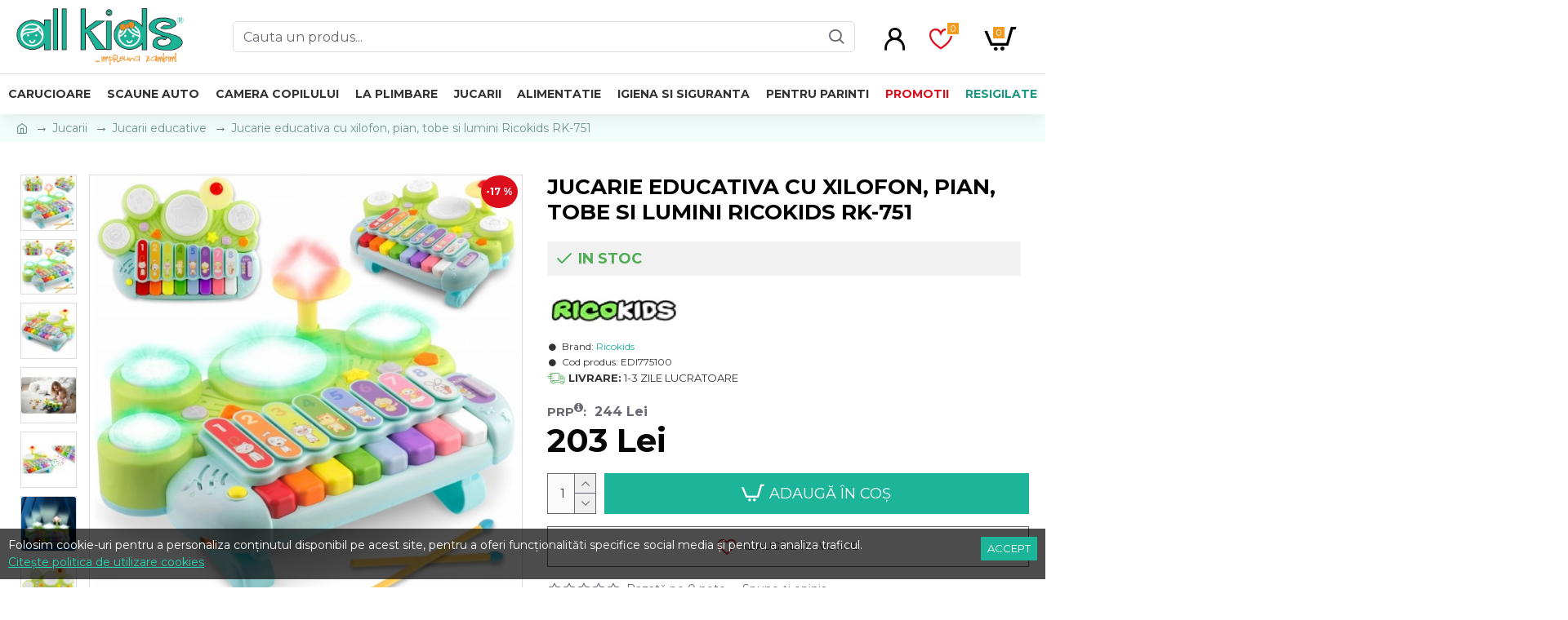

--- FILE ---
content_type: text/html; charset=utf-8
request_url: https://www.google.com/recaptcha/api2/anchor?ar=1&k=6Lc-vGIoAAAAANWxJ2o3WWQwvij51Vbslzkdv4Vy&co=aHR0cHM6Ly9hbGxraWRzLnJvOjQ0Mw..&hl=en&v=PoyoqOPhxBO7pBk68S4YbpHZ&size=normal&anchor-ms=20000&execute-ms=30000&cb=wcgmd776y2dw
body_size: 49411
content:
<!DOCTYPE HTML><html dir="ltr" lang="en"><head><meta http-equiv="Content-Type" content="text/html; charset=UTF-8">
<meta http-equiv="X-UA-Compatible" content="IE=edge">
<title>reCAPTCHA</title>
<style type="text/css">
/* cyrillic-ext */
@font-face {
  font-family: 'Roboto';
  font-style: normal;
  font-weight: 400;
  font-stretch: 100%;
  src: url(//fonts.gstatic.com/s/roboto/v48/KFO7CnqEu92Fr1ME7kSn66aGLdTylUAMa3GUBHMdazTgWw.woff2) format('woff2');
  unicode-range: U+0460-052F, U+1C80-1C8A, U+20B4, U+2DE0-2DFF, U+A640-A69F, U+FE2E-FE2F;
}
/* cyrillic */
@font-face {
  font-family: 'Roboto';
  font-style: normal;
  font-weight: 400;
  font-stretch: 100%;
  src: url(//fonts.gstatic.com/s/roboto/v48/KFO7CnqEu92Fr1ME7kSn66aGLdTylUAMa3iUBHMdazTgWw.woff2) format('woff2');
  unicode-range: U+0301, U+0400-045F, U+0490-0491, U+04B0-04B1, U+2116;
}
/* greek-ext */
@font-face {
  font-family: 'Roboto';
  font-style: normal;
  font-weight: 400;
  font-stretch: 100%;
  src: url(//fonts.gstatic.com/s/roboto/v48/KFO7CnqEu92Fr1ME7kSn66aGLdTylUAMa3CUBHMdazTgWw.woff2) format('woff2');
  unicode-range: U+1F00-1FFF;
}
/* greek */
@font-face {
  font-family: 'Roboto';
  font-style: normal;
  font-weight: 400;
  font-stretch: 100%;
  src: url(//fonts.gstatic.com/s/roboto/v48/KFO7CnqEu92Fr1ME7kSn66aGLdTylUAMa3-UBHMdazTgWw.woff2) format('woff2');
  unicode-range: U+0370-0377, U+037A-037F, U+0384-038A, U+038C, U+038E-03A1, U+03A3-03FF;
}
/* math */
@font-face {
  font-family: 'Roboto';
  font-style: normal;
  font-weight: 400;
  font-stretch: 100%;
  src: url(//fonts.gstatic.com/s/roboto/v48/KFO7CnqEu92Fr1ME7kSn66aGLdTylUAMawCUBHMdazTgWw.woff2) format('woff2');
  unicode-range: U+0302-0303, U+0305, U+0307-0308, U+0310, U+0312, U+0315, U+031A, U+0326-0327, U+032C, U+032F-0330, U+0332-0333, U+0338, U+033A, U+0346, U+034D, U+0391-03A1, U+03A3-03A9, U+03B1-03C9, U+03D1, U+03D5-03D6, U+03F0-03F1, U+03F4-03F5, U+2016-2017, U+2034-2038, U+203C, U+2040, U+2043, U+2047, U+2050, U+2057, U+205F, U+2070-2071, U+2074-208E, U+2090-209C, U+20D0-20DC, U+20E1, U+20E5-20EF, U+2100-2112, U+2114-2115, U+2117-2121, U+2123-214F, U+2190, U+2192, U+2194-21AE, U+21B0-21E5, U+21F1-21F2, U+21F4-2211, U+2213-2214, U+2216-22FF, U+2308-230B, U+2310, U+2319, U+231C-2321, U+2336-237A, U+237C, U+2395, U+239B-23B7, U+23D0, U+23DC-23E1, U+2474-2475, U+25AF, U+25B3, U+25B7, U+25BD, U+25C1, U+25CA, U+25CC, U+25FB, U+266D-266F, U+27C0-27FF, U+2900-2AFF, U+2B0E-2B11, U+2B30-2B4C, U+2BFE, U+3030, U+FF5B, U+FF5D, U+1D400-1D7FF, U+1EE00-1EEFF;
}
/* symbols */
@font-face {
  font-family: 'Roboto';
  font-style: normal;
  font-weight: 400;
  font-stretch: 100%;
  src: url(//fonts.gstatic.com/s/roboto/v48/KFO7CnqEu92Fr1ME7kSn66aGLdTylUAMaxKUBHMdazTgWw.woff2) format('woff2');
  unicode-range: U+0001-000C, U+000E-001F, U+007F-009F, U+20DD-20E0, U+20E2-20E4, U+2150-218F, U+2190, U+2192, U+2194-2199, U+21AF, U+21E6-21F0, U+21F3, U+2218-2219, U+2299, U+22C4-22C6, U+2300-243F, U+2440-244A, U+2460-24FF, U+25A0-27BF, U+2800-28FF, U+2921-2922, U+2981, U+29BF, U+29EB, U+2B00-2BFF, U+4DC0-4DFF, U+FFF9-FFFB, U+10140-1018E, U+10190-1019C, U+101A0, U+101D0-101FD, U+102E0-102FB, U+10E60-10E7E, U+1D2C0-1D2D3, U+1D2E0-1D37F, U+1F000-1F0FF, U+1F100-1F1AD, U+1F1E6-1F1FF, U+1F30D-1F30F, U+1F315, U+1F31C, U+1F31E, U+1F320-1F32C, U+1F336, U+1F378, U+1F37D, U+1F382, U+1F393-1F39F, U+1F3A7-1F3A8, U+1F3AC-1F3AF, U+1F3C2, U+1F3C4-1F3C6, U+1F3CA-1F3CE, U+1F3D4-1F3E0, U+1F3ED, U+1F3F1-1F3F3, U+1F3F5-1F3F7, U+1F408, U+1F415, U+1F41F, U+1F426, U+1F43F, U+1F441-1F442, U+1F444, U+1F446-1F449, U+1F44C-1F44E, U+1F453, U+1F46A, U+1F47D, U+1F4A3, U+1F4B0, U+1F4B3, U+1F4B9, U+1F4BB, U+1F4BF, U+1F4C8-1F4CB, U+1F4D6, U+1F4DA, U+1F4DF, U+1F4E3-1F4E6, U+1F4EA-1F4ED, U+1F4F7, U+1F4F9-1F4FB, U+1F4FD-1F4FE, U+1F503, U+1F507-1F50B, U+1F50D, U+1F512-1F513, U+1F53E-1F54A, U+1F54F-1F5FA, U+1F610, U+1F650-1F67F, U+1F687, U+1F68D, U+1F691, U+1F694, U+1F698, U+1F6AD, U+1F6B2, U+1F6B9-1F6BA, U+1F6BC, U+1F6C6-1F6CF, U+1F6D3-1F6D7, U+1F6E0-1F6EA, U+1F6F0-1F6F3, U+1F6F7-1F6FC, U+1F700-1F7FF, U+1F800-1F80B, U+1F810-1F847, U+1F850-1F859, U+1F860-1F887, U+1F890-1F8AD, U+1F8B0-1F8BB, U+1F8C0-1F8C1, U+1F900-1F90B, U+1F93B, U+1F946, U+1F984, U+1F996, U+1F9E9, U+1FA00-1FA6F, U+1FA70-1FA7C, U+1FA80-1FA89, U+1FA8F-1FAC6, U+1FACE-1FADC, U+1FADF-1FAE9, U+1FAF0-1FAF8, U+1FB00-1FBFF;
}
/* vietnamese */
@font-face {
  font-family: 'Roboto';
  font-style: normal;
  font-weight: 400;
  font-stretch: 100%;
  src: url(//fonts.gstatic.com/s/roboto/v48/KFO7CnqEu92Fr1ME7kSn66aGLdTylUAMa3OUBHMdazTgWw.woff2) format('woff2');
  unicode-range: U+0102-0103, U+0110-0111, U+0128-0129, U+0168-0169, U+01A0-01A1, U+01AF-01B0, U+0300-0301, U+0303-0304, U+0308-0309, U+0323, U+0329, U+1EA0-1EF9, U+20AB;
}
/* latin-ext */
@font-face {
  font-family: 'Roboto';
  font-style: normal;
  font-weight: 400;
  font-stretch: 100%;
  src: url(//fonts.gstatic.com/s/roboto/v48/KFO7CnqEu92Fr1ME7kSn66aGLdTylUAMa3KUBHMdazTgWw.woff2) format('woff2');
  unicode-range: U+0100-02BA, U+02BD-02C5, U+02C7-02CC, U+02CE-02D7, U+02DD-02FF, U+0304, U+0308, U+0329, U+1D00-1DBF, U+1E00-1E9F, U+1EF2-1EFF, U+2020, U+20A0-20AB, U+20AD-20C0, U+2113, U+2C60-2C7F, U+A720-A7FF;
}
/* latin */
@font-face {
  font-family: 'Roboto';
  font-style: normal;
  font-weight: 400;
  font-stretch: 100%;
  src: url(//fonts.gstatic.com/s/roboto/v48/KFO7CnqEu92Fr1ME7kSn66aGLdTylUAMa3yUBHMdazQ.woff2) format('woff2');
  unicode-range: U+0000-00FF, U+0131, U+0152-0153, U+02BB-02BC, U+02C6, U+02DA, U+02DC, U+0304, U+0308, U+0329, U+2000-206F, U+20AC, U+2122, U+2191, U+2193, U+2212, U+2215, U+FEFF, U+FFFD;
}
/* cyrillic-ext */
@font-face {
  font-family: 'Roboto';
  font-style: normal;
  font-weight: 500;
  font-stretch: 100%;
  src: url(//fonts.gstatic.com/s/roboto/v48/KFO7CnqEu92Fr1ME7kSn66aGLdTylUAMa3GUBHMdazTgWw.woff2) format('woff2');
  unicode-range: U+0460-052F, U+1C80-1C8A, U+20B4, U+2DE0-2DFF, U+A640-A69F, U+FE2E-FE2F;
}
/* cyrillic */
@font-face {
  font-family: 'Roboto';
  font-style: normal;
  font-weight: 500;
  font-stretch: 100%;
  src: url(//fonts.gstatic.com/s/roboto/v48/KFO7CnqEu92Fr1ME7kSn66aGLdTylUAMa3iUBHMdazTgWw.woff2) format('woff2');
  unicode-range: U+0301, U+0400-045F, U+0490-0491, U+04B0-04B1, U+2116;
}
/* greek-ext */
@font-face {
  font-family: 'Roboto';
  font-style: normal;
  font-weight: 500;
  font-stretch: 100%;
  src: url(//fonts.gstatic.com/s/roboto/v48/KFO7CnqEu92Fr1ME7kSn66aGLdTylUAMa3CUBHMdazTgWw.woff2) format('woff2');
  unicode-range: U+1F00-1FFF;
}
/* greek */
@font-face {
  font-family: 'Roboto';
  font-style: normal;
  font-weight: 500;
  font-stretch: 100%;
  src: url(//fonts.gstatic.com/s/roboto/v48/KFO7CnqEu92Fr1ME7kSn66aGLdTylUAMa3-UBHMdazTgWw.woff2) format('woff2');
  unicode-range: U+0370-0377, U+037A-037F, U+0384-038A, U+038C, U+038E-03A1, U+03A3-03FF;
}
/* math */
@font-face {
  font-family: 'Roboto';
  font-style: normal;
  font-weight: 500;
  font-stretch: 100%;
  src: url(//fonts.gstatic.com/s/roboto/v48/KFO7CnqEu92Fr1ME7kSn66aGLdTylUAMawCUBHMdazTgWw.woff2) format('woff2');
  unicode-range: U+0302-0303, U+0305, U+0307-0308, U+0310, U+0312, U+0315, U+031A, U+0326-0327, U+032C, U+032F-0330, U+0332-0333, U+0338, U+033A, U+0346, U+034D, U+0391-03A1, U+03A3-03A9, U+03B1-03C9, U+03D1, U+03D5-03D6, U+03F0-03F1, U+03F4-03F5, U+2016-2017, U+2034-2038, U+203C, U+2040, U+2043, U+2047, U+2050, U+2057, U+205F, U+2070-2071, U+2074-208E, U+2090-209C, U+20D0-20DC, U+20E1, U+20E5-20EF, U+2100-2112, U+2114-2115, U+2117-2121, U+2123-214F, U+2190, U+2192, U+2194-21AE, U+21B0-21E5, U+21F1-21F2, U+21F4-2211, U+2213-2214, U+2216-22FF, U+2308-230B, U+2310, U+2319, U+231C-2321, U+2336-237A, U+237C, U+2395, U+239B-23B7, U+23D0, U+23DC-23E1, U+2474-2475, U+25AF, U+25B3, U+25B7, U+25BD, U+25C1, U+25CA, U+25CC, U+25FB, U+266D-266F, U+27C0-27FF, U+2900-2AFF, U+2B0E-2B11, U+2B30-2B4C, U+2BFE, U+3030, U+FF5B, U+FF5D, U+1D400-1D7FF, U+1EE00-1EEFF;
}
/* symbols */
@font-face {
  font-family: 'Roboto';
  font-style: normal;
  font-weight: 500;
  font-stretch: 100%;
  src: url(//fonts.gstatic.com/s/roboto/v48/KFO7CnqEu92Fr1ME7kSn66aGLdTylUAMaxKUBHMdazTgWw.woff2) format('woff2');
  unicode-range: U+0001-000C, U+000E-001F, U+007F-009F, U+20DD-20E0, U+20E2-20E4, U+2150-218F, U+2190, U+2192, U+2194-2199, U+21AF, U+21E6-21F0, U+21F3, U+2218-2219, U+2299, U+22C4-22C6, U+2300-243F, U+2440-244A, U+2460-24FF, U+25A0-27BF, U+2800-28FF, U+2921-2922, U+2981, U+29BF, U+29EB, U+2B00-2BFF, U+4DC0-4DFF, U+FFF9-FFFB, U+10140-1018E, U+10190-1019C, U+101A0, U+101D0-101FD, U+102E0-102FB, U+10E60-10E7E, U+1D2C0-1D2D3, U+1D2E0-1D37F, U+1F000-1F0FF, U+1F100-1F1AD, U+1F1E6-1F1FF, U+1F30D-1F30F, U+1F315, U+1F31C, U+1F31E, U+1F320-1F32C, U+1F336, U+1F378, U+1F37D, U+1F382, U+1F393-1F39F, U+1F3A7-1F3A8, U+1F3AC-1F3AF, U+1F3C2, U+1F3C4-1F3C6, U+1F3CA-1F3CE, U+1F3D4-1F3E0, U+1F3ED, U+1F3F1-1F3F3, U+1F3F5-1F3F7, U+1F408, U+1F415, U+1F41F, U+1F426, U+1F43F, U+1F441-1F442, U+1F444, U+1F446-1F449, U+1F44C-1F44E, U+1F453, U+1F46A, U+1F47D, U+1F4A3, U+1F4B0, U+1F4B3, U+1F4B9, U+1F4BB, U+1F4BF, U+1F4C8-1F4CB, U+1F4D6, U+1F4DA, U+1F4DF, U+1F4E3-1F4E6, U+1F4EA-1F4ED, U+1F4F7, U+1F4F9-1F4FB, U+1F4FD-1F4FE, U+1F503, U+1F507-1F50B, U+1F50D, U+1F512-1F513, U+1F53E-1F54A, U+1F54F-1F5FA, U+1F610, U+1F650-1F67F, U+1F687, U+1F68D, U+1F691, U+1F694, U+1F698, U+1F6AD, U+1F6B2, U+1F6B9-1F6BA, U+1F6BC, U+1F6C6-1F6CF, U+1F6D3-1F6D7, U+1F6E0-1F6EA, U+1F6F0-1F6F3, U+1F6F7-1F6FC, U+1F700-1F7FF, U+1F800-1F80B, U+1F810-1F847, U+1F850-1F859, U+1F860-1F887, U+1F890-1F8AD, U+1F8B0-1F8BB, U+1F8C0-1F8C1, U+1F900-1F90B, U+1F93B, U+1F946, U+1F984, U+1F996, U+1F9E9, U+1FA00-1FA6F, U+1FA70-1FA7C, U+1FA80-1FA89, U+1FA8F-1FAC6, U+1FACE-1FADC, U+1FADF-1FAE9, U+1FAF0-1FAF8, U+1FB00-1FBFF;
}
/* vietnamese */
@font-face {
  font-family: 'Roboto';
  font-style: normal;
  font-weight: 500;
  font-stretch: 100%;
  src: url(//fonts.gstatic.com/s/roboto/v48/KFO7CnqEu92Fr1ME7kSn66aGLdTylUAMa3OUBHMdazTgWw.woff2) format('woff2');
  unicode-range: U+0102-0103, U+0110-0111, U+0128-0129, U+0168-0169, U+01A0-01A1, U+01AF-01B0, U+0300-0301, U+0303-0304, U+0308-0309, U+0323, U+0329, U+1EA0-1EF9, U+20AB;
}
/* latin-ext */
@font-face {
  font-family: 'Roboto';
  font-style: normal;
  font-weight: 500;
  font-stretch: 100%;
  src: url(//fonts.gstatic.com/s/roboto/v48/KFO7CnqEu92Fr1ME7kSn66aGLdTylUAMa3KUBHMdazTgWw.woff2) format('woff2');
  unicode-range: U+0100-02BA, U+02BD-02C5, U+02C7-02CC, U+02CE-02D7, U+02DD-02FF, U+0304, U+0308, U+0329, U+1D00-1DBF, U+1E00-1E9F, U+1EF2-1EFF, U+2020, U+20A0-20AB, U+20AD-20C0, U+2113, U+2C60-2C7F, U+A720-A7FF;
}
/* latin */
@font-face {
  font-family: 'Roboto';
  font-style: normal;
  font-weight: 500;
  font-stretch: 100%;
  src: url(//fonts.gstatic.com/s/roboto/v48/KFO7CnqEu92Fr1ME7kSn66aGLdTylUAMa3yUBHMdazQ.woff2) format('woff2');
  unicode-range: U+0000-00FF, U+0131, U+0152-0153, U+02BB-02BC, U+02C6, U+02DA, U+02DC, U+0304, U+0308, U+0329, U+2000-206F, U+20AC, U+2122, U+2191, U+2193, U+2212, U+2215, U+FEFF, U+FFFD;
}
/* cyrillic-ext */
@font-face {
  font-family: 'Roboto';
  font-style: normal;
  font-weight: 900;
  font-stretch: 100%;
  src: url(//fonts.gstatic.com/s/roboto/v48/KFO7CnqEu92Fr1ME7kSn66aGLdTylUAMa3GUBHMdazTgWw.woff2) format('woff2');
  unicode-range: U+0460-052F, U+1C80-1C8A, U+20B4, U+2DE0-2DFF, U+A640-A69F, U+FE2E-FE2F;
}
/* cyrillic */
@font-face {
  font-family: 'Roboto';
  font-style: normal;
  font-weight: 900;
  font-stretch: 100%;
  src: url(//fonts.gstatic.com/s/roboto/v48/KFO7CnqEu92Fr1ME7kSn66aGLdTylUAMa3iUBHMdazTgWw.woff2) format('woff2');
  unicode-range: U+0301, U+0400-045F, U+0490-0491, U+04B0-04B1, U+2116;
}
/* greek-ext */
@font-face {
  font-family: 'Roboto';
  font-style: normal;
  font-weight: 900;
  font-stretch: 100%;
  src: url(//fonts.gstatic.com/s/roboto/v48/KFO7CnqEu92Fr1ME7kSn66aGLdTylUAMa3CUBHMdazTgWw.woff2) format('woff2');
  unicode-range: U+1F00-1FFF;
}
/* greek */
@font-face {
  font-family: 'Roboto';
  font-style: normal;
  font-weight: 900;
  font-stretch: 100%;
  src: url(//fonts.gstatic.com/s/roboto/v48/KFO7CnqEu92Fr1ME7kSn66aGLdTylUAMa3-UBHMdazTgWw.woff2) format('woff2');
  unicode-range: U+0370-0377, U+037A-037F, U+0384-038A, U+038C, U+038E-03A1, U+03A3-03FF;
}
/* math */
@font-face {
  font-family: 'Roboto';
  font-style: normal;
  font-weight: 900;
  font-stretch: 100%;
  src: url(//fonts.gstatic.com/s/roboto/v48/KFO7CnqEu92Fr1ME7kSn66aGLdTylUAMawCUBHMdazTgWw.woff2) format('woff2');
  unicode-range: U+0302-0303, U+0305, U+0307-0308, U+0310, U+0312, U+0315, U+031A, U+0326-0327, U+032C, U+032F-0330, U+0332-0333, U+0338, U+033A, U+0346, U+034D, U+0391-03A1, U+03A3-03A9, U+03B1-03C9, U+03D1, U+03D5-03D6, U+03F0-03F1, U+03F4-03F5, U+2016-2017, U+2034-2038, U+203C, U+2040, U+2043, U+2047, U+2050, U+2057, U+205F, U+2070-2071, U+2074-208E, U+2090-209C, U+20D0-20DC, U+20E1, U+20E5-20EF, U+2100-2112, U+2114-2115, U+2117-2121, U+2123-214F, U+2190, U+2192, U+2194-21AE, U+21B0-21E5, U+21F1-21F2, U+21F4-2211, U+2213-2214, U+2216-22FF, U+2308-230B, U+2310, U+2319, U+231C-2321, U+2336-237A, U+237C, U+2395, U+239B-23B7, U+23D0, U+23DC-23E1, U+2474-2475, U+25AF, U+25B3, U+25B7, U+25BD, U+25C1, U+25CA, U+25CC, U+25FB, U+266D-266F, U+27C0-27FF, U+2900-2AFF, U+2B0E-2B11, U+2B30-2B4C, U+2BFE, U+3030, U+FF5B, U+FF5D, U+1D400-1D7FF, U+1EE00-1EEFF;
}
/* symbols */
@font-face {
  font-family: 'Roboto';
  font-style: normal;
  font-weight: 900;
  font-stretch: 100%;
  src: url(//fonts.gstatic.com/s/roboto/v48/KFO7CnqEu92Fr1ME7kSn66aGLdTylUAMaxKUBHMdazTgWw.woff2) format('woff2');
  unicode-range: U+0001-000C, U+000E-001F, U+007F-009F, U+20DD-20E0, U+20E2-20E4, U+2150-218F, U+2190, U+2192, U+2194-2199, U+21AF, U+21E6-21F0, U+21F3, U+2218-2219, U+2299, U+22C4-22C6, U+2300-243F, U+2440-244A, U+2460-24FF, U+25A0-27BF, U+2800-28FF, U+2921-2922, U+2981, U+29BF, U+29EB, U+2B00-2BFF, U+4DC0-4DFF, U+FFF9-FFFB, U+10140-1018E, U+10190-1019C, U+101A0, U+101D0-101FD, U+102E0-102FB, U+10E60-10E7E, U+1D2C0-1D2D3, U+1D2E0-1D37F, U+1F000-1F0FF, U+1F100-1F1AD, U+1F1E6-1F1FF, U+1F30D-1F30F, U+1F315, U+1F31C, U+1F31E, U+1F320-1F32C, U+1F336, U+1F378, U+1F37D, U+1F382, U+1F393-1F39F, U+1F3A7-1F3A8, U+1F3AC-1F3AF, U+1F3C2, U+1F3C4-1F3C6, U+1F3CA-1F3CE, U+1F3D4-1F3E0, U+1F3ED, U+1F3F1-1F3F3, U+1F3F5-1F3F7, U+1F408, U+1F415, U+1F41F, U+1F426, U+1F43F, U+1F441-1F442, U+1F444, U+1F446-1F449, U+1F44C-1F44E, U+1F453, U+1F46A, U+1F47D, U+1F4A3, U+1F4B0, U+1F4B3, U+1F4B9, U+1F4BB, U+1F4BF, U+1F4C8-1F4CB, U+1F4D6, U+1F4DA, U+1F4DF, U+1F4E3-1F4E6, U+1F4EA-1F4ED, U+1F4F7, U+1F4F9-1F4FB, U+1F4FD-1F4FE, U+1F503, U+1F507-1F50B, U+1F50D, U+1F512-1F513, U+1F53E-1F54A, U+1F54F-1F5FA, U+1F610, U+1F650-1F67F, U+1F687, U+1F68D, U+1F691, U+1F694, U+1F698, U+1F6AD, U+1F6B2, U+1F6B9-1F6BA, U+1F6BC, U+1F6C6-1F6CF, U+1F6D3-1F6D7, U+1F6E0-1F6EA, U+1F6F0-1F6F3, U+1F6F7-1F6FC, U+1F700-1F7FF, U+1F800-1F80B, U+1F810-1F847, U+1F850-1F859, U+1F860-1F887, U+1F890-1F8AD, U+1F8B0-1F8BB, U+1F8C0-1F8C1, U+1F900-1F90B, U+1F93B, U+1F946, U+1F984, U+1F996, U+1F9E9, U+1FA00-1FA6F, U+1FA70-1FA7C, U+1FA80-1FA89, U+1FA8F-1FAC6, U+1FACE-1FADC, U+1FADF-1FAE9, U+1FAF0-1FAF8, U+1FB00-1FBFF;
}
/* vietnamese */
@font-face {
  font-family: 'Roboto';
  font-style: normal;
  font-weight: 900;
  font-stretch: 100%;
  src: url(//fonts.gstatic.com/s/roboto/v48/KFO7CnqEu92Fr1ME7kSn66aGLdTylUAMa3OUBHMdazTgWw.woff2) format('woff2');
  unicode-range: U+0102-0103, U+0110-0111, U+0128-0129, U+0168-0169, U+01A0-01A1, U+01AF-01B0, U+0300-0301, U+0303-0304, U+0308-0309, U+0323, U+0329, U+1EA0-1EF9, U+20AB;
}
/* latin-ext */
@font-face {
  font-family: 'Roboto';
  font-style: normal;
  font-weight: 900;
  font-stretch: 100%;
  src: url(//fonts.gstatic.com/s/roboto/v48/KFO7CnqEu92Fr1ME7kSn66aGLdTylUAMa3KUBHMdazTgWw.woff2) format('woff2');
  unicode-range: U+0100-02BA, U+02BD-02C5, U+02C7-02CC, U+02CE-02D7, U+02DD-02FF, U+0304, U+0308, U+0329, U+1D00-1DBF, U+1E00-1E9F, U+1EF2-1EFF, U+2020, U+20A0-20AB, U+20AD-20C0, U+2113, U+2C60-2C7F, U+A720-A7FF;
}
/* latin */
@font-face {
  font-family: 'Roboto';
  font-style: normal;
  font-weight: 900;
  font-stretch: 100%;
  src: url(//fonts.gstatic.com/s/roboto/v48/KFO7CnqEu92Fr1ME7kSn66aGLdTylUAMa3yUBHMdazQ.woff2) format('woff2');
  unicode-range: U+0000-00FF, U+0131, U+0152-0153, U+02BB-02BC, U+02C6, U+02DA, U+02DC, U+0304, U+0308, U+0329, U+2000-206F, U+20AC, U+2122, U+2191, U+2193, U+2212, U+2215, U+FEFF, U+FFFD;
}

</style>
<link rel="stylesheet" type="text/css" href="https://www.gstatic.com/recaptcha/releases/PoyoqOPhxBO7pBk68S4YbpHZ/styles__ltr.css">
<script nonce="ADEmpjYU4LHqLuCma0MFGw" type="text/javascript">window['__recaptcha_api'] = 'https://www.google.com/recaptcha/api2/';</script>
<script type="text/javascript" src="https://www.gstatic.com/recaptcha/releases/PoyoqOPhxBO7pBk68S4YbpHZ/recaptcha__en.js" nonce="ADEmpjYU4LHqLuCma0MFGw">
      
    </script></head>
<body><div id="rc-anchor-alert" class="rc-anchor-alert"></div>
<input type="hidden" id="recaptcha-token" value="[base64]">
<script type="text/javascript" nonce="ADEmpjYU4LHqLuCma0MFGw">
      recaptcha.anchor.Main.init("[\x22ainput\x22,[\x22bgdata\x22,\x22\x22,\[base64]/[base64]/[base64]/[base64]/[base64]/[base64]/KGcoTywyNTMsTy5PKSxVRyhPLEMpKTpnKE8sMjUzLEMpLE8pKSxsKSksTykpfSxieT1mdW5jdGlvbihDLE8sdSxsKXtmb3IobD0odT1SKEMpLDApO08+MDtPLS0pbD1sPDw4fFooQyk7ZyhDLHUsbCl9LFVHPWZ1bmN0aW9uKEMsTyl7Qy5pLmxlbmd0aD4xMDQ/[base64]/[base64]/[base64]/[base64]/[base64]/[base64]/[base64]\\u003d\x22,\[base64]\x22,\x22fcKxTMOGGMKrwpLCtMOodFFQw5oKw5UKwqrCjkrCksKIEMO9w6vDriQbwqFswqlzwp1iwobDulLDg07CoXtdw6LCvcOFwr7DrU7CpMOKw5HDuV/CohzCoynDtcOVQ0bDihzDusOgwqzCm8KkPsKNb8K/AMOVNcOsw4TCt8OswpXCmkgZMDQkXHBCVMK/GMOtw47Dl8Orwop4wq3DrWIPK8KORRdZO8OLbVhWw7YQwr8/PMKxesOrBMK/[base64]/Cu8O1bMK7wp9uw7sxw4/[base64]/[base64]/DvMKRw5kZFxsQTMKNw5A7w6HCuzc/wqAATcOmw7E9wqIxGMOFbcKAw5LDhsKycMKCwpY1w6LDtcKDFgkHOsKNMCbCqMOYwplrw6NxwokQwr3DisOndcK0w7TCp8K/wrkFc2rDtcKpw5LCpcKtIDBIw4rDhcKhGVXCmMO5wojDkMOdw7PCpsONw5MMw4vCuMKcecOkRsOmBAPDtUPClsKregXCh8OGwq/DrcO3G2kdK3QMw59VwrR4w6ZXwp5yGlPChFTDkCPCkEMHS8ObGSYjwoEnwo3DjTzCl8OmwrBocsKDUSzDrCPChsKWalLCnW/CuAssScO1WGEofnjDiMOVw6UuwrM/asOew4PClkTDlMOEw4gMwo3CrHbDhj0jYirCsk8adcKZK8K2A8OybMOkHcONVGrDgMKcIcO4w67DksKiKMKnw6lyCEjCrW/DgRbCqMOaw7t1BlHCkjrCqEZ+wqJbw6lTw41fcGVwwphqHsO9w6xwwpVaHlnCvMOsw5HDm8OWwookSTrDhRwSE8OGVcO0w7YmwpzCgsOdGcO7w4/Dh1bDsSfCkhjCmnHDgsOUMknDqDxSFGbCssO4wqbDksKVwpjDgMO7woLDtEBsThllw5DDnBZoZlo/A3ErQsOmwofCoyQgw6XDqwhvwrd3bMOLG8OdwpPCl8OBXS/CuMK1JU0awqTDk8OqYitfw7dMRcOCwqXCosOCwpENw7tDw5vCscKdEsOANGJCIMO1wqEswpjCqMKQesO/wo/[base64]/DtgwzAMO6C8OgW8KsQE0/XxY7w6jDkl0KwqYSNcO+w4TCscOuwrFiwqNiwqHCm8ODOcOJw6A2N1/Dh8OHfcOBw4o1wo1Fw4DDk8K3woE3wozCusOCw41ww5fDv8KUwp/CicKhw5cHKFLDtsKUBMO3wpjDnlp3wo7Dt086w55Fw4YSBsKkw6oCw5xPw7XCjD4TwovCv8OxO33CnjUtKCMsw5ROK8O9clcSw4MewrvDrsOjKcOBRsO/PEXDrsKvaS/CvMKrGnMkP8OJw5fDgCzDoTZkF8KPfRrCkMKIJWIKP8KDw6XDlMOzGXRKworDsxjDmcK2wrvCgcOWw4MXwpDClCAiw4x3wo5Gw5MdXwzCl8K3wowcwp1VNW8Cw5QaH8O0w43DuAljE8OMfcKQMMKVw4HDmcObFsKUFMKBw7DCtAvDvFfCky/CksKRwofCkcKXF3fDkmFMXcOJwo/[base64]/Cl8KTRxbDtMOfwrgvw6MUw6rCtQUPNsK8PTtNRm7Co8KfATUbwrPDusKvOcOIw7TCjDo9EsKeWcKpw4HCnEg0UljCiR5/OcK9SsKAwr5gIQDDl8OoCnN+RBV2X2JGMMOvGU3CjjHDkmEJwoXDsm5iw61kwo/CsmTDqBF1KEzDgsOwG0XCkHdewp7DvQrDmsOFC8KgaSFmw77DhG7CgUxaw6XChMOULcKRDcONworDhMOWeU1FaGfCtMO1PwnDr8ObNcKFW8KKYQjCin4iwqDDsC/CoVrDlH4+wpbDjMKEwrzDrWx2HcO4w5whAQIgw4F1wr4yUMK3wq10w5FTFyxkwpxaP8Ktw4vDksOFw64/JsOLw7PDj8OQwrI6SzXCt8O5TMKYbDfDhi8bw7bCpBTClTN0wq/CpcKYIMKPJT/[base64]/Dv8KVw6rDpcOiAi/DvhjCssOfwrbDhAvDk8OZw78ueyfCsktvKnrChMKVMEp/w6fCtMKMeWNFf8Knb2/Dv8KCH23DtMKWw6NLFWRfM8KSPcKKTUloKV7DkX/CnS8Xw4bDjMKvwq5GVxnCnlVdEsKEw6jCrDzCjVPCqMKsbsKkwpkPPsKOZC1dw4w8M8OdGi4gwpHDknYWUD1Fw6/DjGcMwqFiw48weV4Md8Olw5k9w55KccKLw4NbGMKKBsKbGC/DtsKMWRIRw4LCg8OvIyQEFW/DhMOTw6g4KTYNwokJwrjCmcO8fcK6w7how5LDiV/ClMO1wpDCvMKmBMOIX8O8w6fDtcKgS8KjNMKowq/CnQfDpn/CphZbDC/DqcO0wp/DqxzCvcO5wox0w6vCtlAqw5TDuBUdUMKiLSfCqBnCjSPDi2XCsMKgw5F9WMKJV8K7CMKFG8KYwo3CpsK0wokbwoxLw4FAck/Dm0TDtMKiT8O/wpoqw5TDpWzDjcO+RkU1OMOGG8K/JnDCgMOYMR0ZCcKmwoZIPFrDiUxKwoUcZsKBPGgLw7DDlxXDpsODwp10M8OcwqXCnlknw5sCfsObQUDClnfCh3oDdVvCh8Kaw7LCiDYdZWcINMKJwrQYwr5Bw7nDiGw2ISLDkh/DtcOMcyLDtcOPwpUkw5A/woobwq95dMKUQUdbRMOCwqnDqUsBw4fDhMK5wr9iWcKOJMOVw6IswrnCkiXCpsKxw7nDnsOUw4xiw5PDqsOiMwUIwozCpMKdw4tvDMO8cXoGw6o4MWHDoMONwpNuVMK/KXpRwqjDvkNcVDBjJMOCw6fDtnFjwr4fecK7fcOwwoPDox7CvybCv8K8XMOjch/CgcKYwovCokc0woR9w7s/G8K4woBgVBLCv1MiVx5LQ8KGw7/CiRl3XnBVwrfCt8KgdcOMwqbDhU/Dl0rCgMOUwpceax51w48eOMKOMcO8w5DDiH4aZMK0woFjMcOkw6vDihXDrDfCrwUCVcOew7Itwrd7wrsiL3vCmMKzc1d/[base64]/CvwbDqcKmW1svY8KJKMKCwp7DnUdjw5jDgizDsCDDhsOUwqsAWnXCl8KuQD53wqg5wpF0w53Ct8KYWCZnwrjChsKcw6MAQ1rDlMOowpTCtUFqw4fDpcK2OTxNQ8O/CsONw6fDjz/DqsO9woPCj8O3XMOqScKVAsOLwp/CkEXDvU9RwpbCrVxrLSotwqUlaDAowqTClEPDgcKhCsKMUMORc8OWwqTCk8KhO8OQwqbCp8OJOMOsw7PDhsKCID7DvAbDrWDClUp5bBIdwojDtA3Cl8O3w6HDtcOJwoRgE8Kzwpl3IQ9fwqx/woBQwqPDqVURworCnhgMHsOywqbCrcKBZAzCicO/cMOsKcKLDT07R0bCqsKQd8KMwpddw73DiD4AwrgQw7bCncKZbl5LaRIowpbDmz7Ck3LCnX7DhMO/PcK1w6vDni/DjMK4dxDCkzRbw40SXcKJwpvDpMOvHsO2wqHChsK5IV3CqnjCkjfDpX/Cs1sqw7Vad8KgR8Khw4w/f8Ktw6/[base64]/O2pMazHCmxIdwo8DwrgHBsKdw6HDgsO6w5kMw5UAUTwbY0rCrcK9JzjDo8O9WsOYcXPCh8K5w6TDmsO4GcONwpcnZSgVw7bDhMOKdA7CuMOQwoDDkMO6w4McbMOQWHpwLUV0FsOiLsKxccOYfjDCrFXDhMOgw61gZQ3DisOZw7/DoCcbecO8wrtOw4Bgw58zwr/CmVcYYwDDgHrDosOGW8Kiwph1wo7DhMOCwpLDlsObCX5qZGrDiEQrw47DjgcdCsOcNsKEw63Du8OfwrfDmsK9wqQRUcK2wrrCocK4BcK9w5wqXcKRw4rDtsOGfsKvMDbDihXDpsK0wpVGWFlzYsKyw5/DpsKqwphAwqdRwr0gwp5Dwqkuw5JZPsKwUmATwqvDmsOMwqvCo8KePwAwwp3CqcOKw7tEYQHCjMOYw6EDX8K9RSZRL8OfBSZ0wplyM8OxFzdSe8KgwqJaMMOoRh3Ct1UZw6N5wofDpcOQw5bCnVvCisKJMsKRwpPCk8KRUi7DqMKywqzDjx7DtFURw4jDrxEGwoRTR2/DkMOFwrnDuxTCiS/Ck8KBwqNgw4INw6QwwqkYwpHDtxwyKMOpQsOuw77CmgVuwqBdwr0lCMOFwonCiHbCu8ODGcOhU8KiwprCln3CvgxewrDDhcOXw78nwotuwrPCgsOUdwzDoGNdOWDCrC/DhCDCtyxUBiHCrsKEMiQlwoHDg1nCucOJXsOpT1pPRsKcdsKMw4vDoyzCocKSS8Oow5vCvMOSw4gCfwXCpcKHw4kMw5/Di8OhSMKcfMKXwpXDncOTwpMxR8OxYcKZDcOywqwGw5R/RFwlRBTCi8K6NH3Dp8K2w7h8w6jDosOQTXvDqnlxwqbCpCYQK2gjLMK6PsK5bWxew43CtnoJw5rDny4cAMKed0/DrMOkwo0AwqVtwo8Nw4vCl8KCwr/Dg0HChFJNwqpyCMOrQnXDscOJbcOoASbDjANYw5XCn2HDg8OTw4/[base64]/w7HDoR/CixnDsAlCBcKyAsKiwrvDkn/CgjlDTwPDljQ2w6UQwqo+w6DCkTPDg8OTFGPDjsONw7cbBcK9wpDCp27Dv8KTw6YDw5YDBMO/BcOfYsOgR8K/Q8OPbGzCpRfCusO1w7zDlxnCqjliw5UJNkTDm8Kvw6/DnMObb0XDiCLDgsK1w4TDskJ1fcKQw4NLw5LDsQrDqMKvwrsIw6w6T2bCvhg6VmDDgsO3ScOZF8KAw6jCtTsKT8O4w5kSw4bCo2kIfMO7wqsFwrPDmcO4w5dvwpgEGz9Iw6IIaw7CvcKPwpAXw7XDgh05wrg/[base64]/[base64]/CusOMw6/Do03DokTDhBTCp3dnCVJ7e8O8w4TDiy5MOcKPw71Gw73Dk8ORw4obwo1cMMO6fMKfPAfCocKCw5lcJcKsw5RiwoDCqjvDr8O4CxjCs2wESCbChsOmTsKbw4Qxw5jDq8O7w6nCvMK2O8OpwqFWwrTClGbCqcKOwqfDjsKFwopPwr1bI10LwrkNCsKyDcOzwotjw4/Du8O2wrI6JxvCjsOUw63CiCLDpsKBP8ORw7HDkcOaw5vDmsKPw5rDkzo9C3Y6DcOfVzfDugLCu3csRn4RXMKBw5vDvcKfW8KYw64tL8KIGMOnwpAgwolLQMKLw4MQwqzCiXYNd3U0wq/Ck0HCpMO3JyjDucOywq9pw4rDti/DqUMnw6YLWcKmwrYSw44IBFLDiMOww5YowqDDqjzCvHRsNHTDhMOHGQwVwr0Ew7EpSiLCmU7DhsKLw6N/w7/DhQZgw5s4wr8eMCLCncOZwq0swplLw5dQw70Sw7B4wrRHMy8Rw5zCggvDrMOewoDDrGJ4FcKZw5fDhcKyCFoKMWjCicKCbDbDvMO0asOBwq/CoQdJBcK9wqM0DsO8woRyTsKPKcKddkVIwoDCk8OWwqjCu1MIwoJ1wrTCkn/DnMKYZB9Fwp9Nw4VuBTbDncOLd0jChjUiw4MBw5IREsOWdjdOw5LCv8KSacKAw7F+wolsaRxeXhrDnQZ3LsO4OBfDssO0P8KESwtOccONDcOAw5zDhTDDmcOIwpgAw6B+Dxh0w4bCqHEVRMOowrM4wr/CucKbCWkAw4XDqyt4worDvj5WcGnCkV/DtsOzcl5Rw6jDmcKqw7otwp7Cr2PChGLCqn3DuVkqIg7CkcKXw7FRdMKILwNKw5E3w7MswoDDuA8WNsO1w5PCk8KOwo3Cu8KwY8KpHcO/LcOCY8KhHsKMw7PCisOoasKAZ1towpXCs8K4FsK1GcO8RiPDjSzCjsO/[base64]/Ch8K6IU7DusOoZ8Olw5QVFcKmM8OCw4Atw68GGRjDkVbDjVAla8KKBGfCnjfDp24nSAlww4E/w6NiwqY7w5bDilDDkMK1w4QDb8KMI2DCuQ4HwpLDgcObRDtSYcOhOsOiaUbDj8KhPARUw5E+GMKCUsKrIWdME8O8w63DrmB2wpMJwrvClF/CkT7Ck3ouaXDCucOqwp7CqMORSlvChcO6FBcpG38lw43DlcKZZsKsLTXCvsO1EAdsch8tw4k/SsKIwpPCv8OcwppmX8OlZG0Tw4jCjiREVsK+wq3ChwktdDMmw5PDiMOfIsOVw5nDpAJjOsOFQg3Dhw3Dp2gvw4ERO8ORdMONw6HCuRnDgGYZDsO/wrFndcOcw5fDnMKcwqxBIX8rwqzChcOKbCBATnvCrUgCS8OkL8KAK3dLw6fDmy3Dt8KnIsO7QMOkCMObG8OPIsKtwr5/wqpJGBvDpjkRGnfDrBDCvRcfwoVtKjJ8Bh4MD1TCksOXc8OCHMKYw53DuALChQ3DmsO/wq3DuFpxw5fDkMOFw40bJ8KAc8OuwrTCpG7CrQDDhToLTsKtcnvDgB5XO8Kvw6g4w44DOsKWaD1kw6fCvANpRgZAwoTDqMKSKy3CqsOOwobDiMOZw4YdH2g9wpHCoMKew6JdOMKUw5HDqcKadcO/w7PCscKhwpDCsUkQL8KywoFZw5l6JcOhwqnCnsKMFwbChMOIdAHCv8KoRh7DmMKlwo3CgnzDpxfCiMOCwptiw4vDhcO6bUXDojPCvV7Dn8OowoXDsU/DomEqw78hZsOYZcOjw4DDlX/[base64]/w6fDjcOdw4LCtQzDk8Kxw5Q0SsOkbALCscOrw6h3YEFRw5kjb8KowpnCq1LDtcKPw5XCujfDp8OjLnfCtmjCjD7CsjFqFcK/[base64]/w4A0wp58w4/ClQRpO8Ohwr9eQsK7wo/CmwcXw6vClEXCm8KjNELDrcOAFgYGw78tw6BWw6hVQsKgf8OjeGzDtsK+T8KfXzYABsOlwrc8w51VN8OCSns0woDCp2IzDMKwLFPDsWnDrsKfw6/CvnlCe8KiHsK8BgrDhsOVEBfCvsOAV0vCvMKUF2vCk8OfPTvClxrDu17Cpg3CjXzDrztywqnCssOhUMKkw4snwoZNwr/CrMKpMUpZMwt3woLDrMKqwoYEwpTCn1/CgzkFUlzDgMKzfB7CvcK5FUbDucKxX0jCmxrDjsOXFwXCuh3DpsKfw55yfsO4DE17w5dhwpbDh8Kfwpd1QShpw7nDhsKmGcOIwrLDtcOXw751wpwYMAZtIwbDjMKGLnvDncO/[base64]/Dg8KZYsKQw5goZcKXBkjDj0/Ci8Omwo/CmMOhwoJIf8OxDsKOw5PDh8KAw5U9w5bCvUnDtsK6woN9ES5RZE0Bwo3DusOaTsOEVMOyCBjCp3/CscKUw4hWwqYKDsKvXTc7wrrDl8O0bCtca3vDlsK3HlLChFZxc8OuB8KmcRgTwofDgcOcwoTDmTcMQsOTw4/ChMKyw7oNw5Faw7J/wqfDhsKfccOKAcOFw6M9wrs0BsKRKVEvw5DClwQew6LCiCEdwqzDklfCnVkww4bCrsO/wphMNzTCp8OTwpIAK8O3QsKiw6gtf8OFdmYtclXDjcOXU8OSFMO3LCV1esONFcK2aWRnAi3DhcOMw7R/RMOKSHtLTmB6wr/CiMOLZzjDmy3CpHLDmX7CncOywpASK8O/wqfCuQzCh8OXcQLDnVE6XFN9asKlN8KMSjLCuHR2w7dfA27DlMOsw4/[base64]/[base64]/DvcOQwotYYhRwwpU2wqJQIlXCpMK7eHVTC0ERwpLCu8OQPTbCilvDlGdeZMO2UcO3wrcowqbCvMOzwoTCncO9w6tvBsKpw6xTacKYwrDCiB/[base64]/[base64]/CuMKsMsKuWyA0wqkZCsOgw53Cg8OlbTvCh0UawqVhw6PDl8KcQ3LDksOKSHTDlsO0wpTCgsOrw5rCo8KjQ8KQLkrDn8KVLcK2wo4gdTLDmcOzw4snecK5wo/DhBgKZ8OnesK7w6LDssKWEn7CjMK6BsO5w4TCgFDCri/DsMORTiEYwqbDvcOsZz43w4JqwrAsJsO/wq8MHMKRwp/DixvCmwsFM8Kvw43Ci3Biw4/CoQ1lw6APw4Aew7cFDmTDixfCtUDDnsOFQ8OJEcKww6/Cj8KrwqEYwqLDg8KBP8O8w6hew59SYRMzKRkcwrHCu8KBJC3DpsKES8KMFMKZCVfCk8O2wrrDi3c8eQHDhMKXQ8O8wq45ehzDgGhYwq/DkhjCrE/DmMO3acOsFV7DkS3Co07DgMOdw7LDssOBwqLCunovw5fDs8OGfcOcwpUKRMKnT8Oowr89UcOOw7ogeMOYw5bCmDYRIjnCrsOxZQxpw7J/w7DCrMKTBMKdwpN3w63CrcOeJSg9WcOBWsODwoXCs2zCg8KJw6jCmcOQO8OBwqHDrMK5EjLDvcK6DsOuwrUoISgqRsO8w6l+HMOQwoPCjy7DlcKWfQvDjy7Dr8KSCMKew4HDo8KpwpQ/w4UZw7V7w7cnwqDDqAZlw4rDgsO/T2tKw6ktwp5qw41qwpETCsO5wprCux52IMKjGMOjw7fClMKdAh3CgH7DmsOMJsOZJXrCkMOlwoHDkcOVTWTDlXgVwro3w5LClkdxwpUySyPDlsKAG8OcwpvCij8Iwp8jPxnCrSjCpxYOMsO4NS/DkznDkWjDl8KkUMKXcF/CicONCTwDQsK6dWjCiMKrVMOCQ8KkwqgCSgTDjcOTLsONTMO6w67Dt8ORwp7DvG3DhAALBMOFW0/DgMKUwqM2wobCjsK0wofCsVNcw6AFw73DtkvDhiBNIClAMsKOw4fDmcONHMKPYMOGFMORbiQAURxyX8Kzwr9JGw3Dg8KbwovDvFYew6/CkXdJC8KiXzXDocKlw4zCusOMUg9FM8K2c3fClVYow57CucK8LMOOw77DhCnCg0PDikfDkijCtcOdw6HDlcO5w5oJw6TDlxLDucK4PxNpw7oOwpLCo8Ocwq3CmsKAwpRmwoHDksKYKVTDoFfCtUw8O8O2UsOWMXxjLSTDvnMAwqgcwoLDtWQMwrZ1w7s+Bx/[base64]/CqsK7w7V7aALDgMKyw7jDtMOaw4VjHFjDjwrCh8KzHiBADcKBHsK0w5fCi8KLGVY7woAJw5fDmsOWdcKtRcK9wocIbS/DnUgUa8OLw69Vwr3DssOrR8KFwqjDtjkbXn/DosKmw7jCsmPDpsO+fsOeJsOYWhLCssOvwofCjMO8wp/DqMO7PQ/DqDdQwpsuN8KDE8OMcS/[base64]/[base64]/DusKaw4MwVsKSCzzDmDI6WF7CvcOzOMKkwpI9ckzDljMQe8KYw4DCrsKZwqjCssKRwq7Ds8OAOA/DocKFe8KAw7XCkjJwUsOHwp/Cs8O4wq7Cmk7DlMOyGnBAbcKYFMKmDnptcMOqFzzDkMK+JlVAw5UvXlpdworCh8OTw4jDp8OhQitjwrxWwoYlw4vCgAoRwphdwr/CrMOdVMKMw6vChEDCn8KGPBlVacKHw4vCpWEhei3DtC7DqmFiwpnDg8KTQi3DuQQeJsOywqzDkBbDn8OQwr9+wrxjAh4yKVB7w4zDhcKnwoNFEkzDvAfDnMOAw5DDiCHDnMOlITzDpcKqP8OHacKfwrrDtjDCn8OKw6PCqSLCmMOiw4/DmMKEwqhnw586RsOoSyXCicKQwp/Ci0LCocO4w6XDsAUWJcOHw5TDsRTDrVzCt8KxXHfDo0fDjMKIYi7DhHgUAsOEw5XDp1c3elPDsMKTw6ZNDU4UwpfCiETDlEEsFQRIwpLCrz0bHUJLPlfCpHxMwp/DkXDClG/Dm8KuwqLCnX5nwq0TScOTwpPCoMKUwqfDqRgDw6tRwovDtMKxH3clwqfDscO6wqHCpAHCj8OrKhR/w716TxMNw6bDjAwsw41Zw5xYWcK6dXk6wpJQb8O4w58JIMKIwofDpMOWwqQYw4XDi8OjR8KGwpDDlcOUJsOAYsOIw4IKwrPCljltN1TCkjQjRQDDs8KbwpjCh8Obw53CmcKewqbCg1w9w6HCgcK3wqbDgyNscMKEXiZVAhnDjG/DpUvCpMOuC8OnOEYWFsKQwpp0acKRdcOwwr8RHMKTwqHDq8K/[base64]/DicOCXnjClsKlC8OIDsOgJMKcH3PCicOjworCvMK0w7zCgXNmw659wo4SwpM0EsKLwpMSeX/CjsOUTFvCiCUmDyI2YwrDnMK0wpnCvsOmwpTDt1/[base64]/CMOPwo4hwo0eJsKsIMObwrJpEGVGJcKywobCry3CgQlnwpd/w7jCncK2w7dNRE/CnEt8w48FwrbDlsK1bl0SwrzCuGwEKiomw7vDpMKsR8OCw5LDo8OAwr/[base64]/Do8KIwqUvIw/Dpk3Dh8OzNj3DssO8wrcZLcKew4XCnQALwq4JwrXCqcKTw5g8w6NjGX3Ckh4hw4t0wpTDlcOABGLDm0A6PAPCi8OUwoRow5fCjALDlsOHw7/CgMKiL3Bswp1Ow759B8KkfcKTw4LCjsOzwr/[base64]/BMKYCE4ySEHDsMOrw5k5woYGwop1YsOtwpTDlg5ZwqY3ZHtnwq11wroKIsKYd8KEw6XCp8Ofwrd9w6PCh8O+wprDrsOFCBXDuRnDpD4XdDt0KBrDp8OxL8ODesKIP8K/N8OvdsKvMsOjw7HCgTIrRMOCdW9fwqXCgj/CjMKqw63CuDTDjS0Lw7oiwpLCvE8pwp7CmsKdw6rDplvDmynDhzTCtBIRw5vDghczKcO3cQvDpsOSHsKsw7fCgxYWe8KkZUbDul/DpU4dw45xwr3CliXDnw7DiFTCmURkTcO2IMKCDcO/R17DocOxwqthwoHDisORwrPCgMO1wpnCoMK0wrjCusOTw6kdY3ZaRjfCjsKDFl1awqgSw4UuwrfCsRDChsOjDlvCgQ/CgU/Csnd4ZA3DrBZ+bT8cwrgiw7ogWC/DisOCw43DmsK0OxB0w7d8NMO0w6EVwpNCDcO9wofCjDxnw4h3wqrCoSN9w7BZwovDgwjDjn3CkMObw4LCpMK1KMKqwozDg1R5woQywr86w44Se8KGw6lCOF90OAbDjH7CisOVw6TCjyrDgcKVAS3DtcKnw5XDlsOHw4DCpsK0wqAnwrExwrdPZzVTw5oGwqMAwr/DohLCrmdEGCprwpHDiBhbw5PDjcOXw7nDugUAFcK4w64Pw63Ch8OVZsOBFxfCkDzColPCtToZwoZDwqPCqz1DYsOxKsKOXMKgw4l/EWFPEz3Du8OscHgJwq3DhF7CpDfDgMOXacOBw5kBwqBjwqULw57CuyPCpSN8VEU5akLDgjPDlADCoDFyNcKSwpsuw4vCi0TCl8KJw6LDtMKJY0zCgcKAwrM5wqLCqsKgwrJVWMKuXcOQwobCncOtw5BBw5EYHsKZwojCrMO4OsK1w58yCsK+wrt4XyjCsgLCtsO/M8OxUsOTw6/DnzgrBMOrUsOywrg/woRVw6xJw4JsMcKYY2zChABNw6kyJ1ZTJ0bCjMKmwrgRRsOBw6TDlcO3w4tGezhYNcK/w6FOwoJdDzpZZATDiMKuIljDksO1w6I1ABPDnsKVwrDDv3XCjiPClMK1TDnCsQhJGRXDicK/[base64]/TcOJwoUIwokDwqI2XnHCgULDrXpzw7HCo8K/[base64]/[base64]/YMOqa0Z5w7rDlwDCgsOpw60JwqPDmsKfwpLCr8KWw4Z9wqXCiHEPwpjCi8KswrPCjsO0wqPCqDArwq4tw4LDpMOBwrnDr23CqsKGw6t0HAM3OFDCtWpBSk7DhgnDilcZX8K5w7DCoVLClAJCEMK6woNLDsOTQQzCusKfwrZRPMOiIAXCh8OQwo/DucO/wr/CuQ3CgEg4Sggpw77DlcOvF8KTSG9dMcK7w5N/w4DClcOewq/DqcK9wpTDhsKLUHjCglZfwoFLw4DDucKnYxvCqQ5MwrIvw4/DkMOcwojCnHIlwpXCoREmwoZeNEfDgMKBw4jCo8OzCBNnW3BNwoLCjsOAHEfDmz9gw6jDoUxiwrTDucOTTWTCoAfChlPCgibCkcKQZ8Kkwr8cI8KLfsO3w7goQcO/w69OBsO8w6pEeRHDjcKUeMOnw7Z8woRHHcKQwprDr8OWwr3CicO7VjVpfBhhwr8WE3nCmXxww6TCvX4lWFjDmMK7PRw7elXDlMOBwrUyw6LDtgzDs0/DghnCmsOkb2sFJ0lgF2sGLcKFwrZYMS4IUMOuTMKPAsO4w7kWcWkkbAdrw4DCgcOoHH0lBS7DpsOuw6Ygw5nDkgk9w58dcCsVacO4wq4qPsKkKUd2w7vDscK/woJNwqILw55yJsOkw4PDhMODEcKrOVBGw7vDuMOqw7PDrxrDtSbCgMKod8O6Dikaw7zCj8KywrIOHyJww6vCvw7CmcKlecO8wr5sR0/DjDjCij9FwpwXXwtDw7UOw4TDk8KCQE/DtwvDvsKceEnCqhnDj8OZw6lnwq/Du8OJEULDqBY/ODvCtsK6wqHDr8KJwr9NZ8K5QMK5wpk7GzJjIsKVwpwhwoVzMXpnN3AQIMOzw7EZIARTaGbChcObIsOmwqjCiWjDiMKEazXCnhHCiFR5fsO8w68Xw6/Du8KYwppxw6tQw7ISCmg5D1UlGmzCncK6QMKQXhMYDsOHwqA/ZMOewol6WsKrDz97wrZLCMO3woLCpMOxZw5Gwo1pw4fDng/Ct8KCw6lMGTTClsKTw63Cly1GYcKxw7bDi1HDpcOaw4w4w6RTPVrCiMKrw43DgUPCmMKEZsOcEwtuw7XCgRcnTyI1woxcw6HCqcOVwrbDosOmw6/[base64]/[base64]/CusKIw7DChmvCtMOffhjDusKhEsKmworCuExTQsKiN8OGf8K/CMOVw6bCmwzCmsKsOCYIwoBuFMO+LEMcIsKRKcO/w7TDi8KTw6PCp8OaI8KwWjZfw6zCgMKvw4lnwofDsTfDkcOHwpPCggrDiz7Dig8iw6/CjxYow4nCiE/ChyxewrrDmWrDg8OKdn7Cg8O5wrJgdMKuI102GcKYw6ljw4/DpMKew4fCkDI4ccOjw53DoMKXwqJLwpcuQsOqVkXDuzDDlcKIworDmMK9wohfw6fDq3DCvQXCh8Khw5k5V25afVzChmnCpSLCr8K6wpnDmMOMAcK/Q8OswosBPMKUwoBNw5R6woFIwqdkI8Oew7bCjzzDhsK6YXA6LsKawpTDmQx8woRybcKrB8O1US3Cg2ZiC0jDpHBCwpUSWcKpJcK1w4rDjyPCswjDssKKZ8OVwpHDpkTDsw/Ds0bCgQR1AsK6wpnCgg0rwplPw4bCh28DMFQkRyYnwrvDlQDDqcOhBB7Cv8OIZglcwr1+wp5ow5BtwqjDp1MLw5/DpR/Cj8K/J0TCtDslwovCl3ILPUfChBEtbMKORlzCmWMBwo3DssK3woQANl7Dinw9BcKMLcK1wqLDngLChGTDtcOhB8KKw5LDisK4w71zKFzDvcK4fsOiwrd9LcKew6YWwpbDmMKGKsKrwoZUw7kNPMO6bErDsMOVw5RNwo/CvcKkw4zChMOQNTLCncKSPx/DpljCrXPCosKbw5kUIMOXZm5gESltZEk7wo3Doicaw6PCqWzDucOHw5xBw7rCjS0iBSHCu2QzCRDDjRhuwoldCzvDpsOIwp/Dqhpuw4ZdwrrDh8KwwovChW/[base64]/w7V/dcKXw5lKPcKYw4dhGAjCsGTCjTHCnsKjdcO2w4/DkDBYw5IXw4lswqdDw71nw5lnwqA6wqnCqh3Cig7ClAbCi2xZwpYhZ8KbwrRRAh5rDig5w61twp4ewqzCmntAdMK8ecK1WsO7wrjDm2EdFcO8wr/[base64]/bcKywoDCk0fDiMO9G8KSw63DtcOHw4jDsD7DksOuw4leeMO5LmYhB8OiBH/DnHMSc8ObaMKQwrRcYsOywqXCoUQkPGMVw7MdwpfDiMKIwo/[base64]/[base64]/wqzDq8O6fFDDmFzDr8KEE8Kawo0sw6/DtcO9wqDCjcK4DUfDjsOkGnzDuMKbw4HClsK4E2LCocKDasKjw6Qpwo7DgsK4FD3Du3BGVMOEwovDpDLDpHtROyHDtcOwHyLCjnrCtcK0Em1gS1DDkRjDisOPU1LCqmTDrcO0C8Orw7wowqvCmcOWwqgjw4bCqykew7zClj/DtxLDqcO3wpw0dg3DrsK4w5TCgQ3Dj8KiC8Ocwp8FIcOBAnzChsKSwrTDnF3Dh2xIwrRNMHkFRk8twoU5woXClW9UAcKTw5Z/[base64]/w6Zyeh9gw5E+aCfCm0ptwpZVw51NwqjDtlHCm8OWwp/Dv0XDvlNqw4zDlcK2WcOFE3rDlcKpw7kdwpnCnWpLecOTG8K/wrcww6w4wpUaLcKfUBg/[base64]/w4NsSMORcMKBw4JrDMOJR37CsUlJaB/DjMOMPsKzTXcoTQfCrMObHm7CiFbClVPDp2AAwpjDrcOgV8Ouw4zDscOew6zDuVYIw7HCjwTDhjXCqRl1w7QZw5LDk8KAwrvDj8O6P8O9w6bCjcK6wqfDn0AlYAvDpcOcQcOLwqAhYkJPwq5+CW/Cu8OAw4bDs8O6DHDCgxXDjWjCmsOGwqAjTijDvMKVw7Fcw7jDtE4/csO9w64RHwLDrWYewozCmcOAJ8KuQMKZwoI9d8O0w7PDi8OJw7JyKMKiwpPDh1laH8KBwoDClnjCosKib2ZAc8OXMMKww7l1GcKXwqUeQ1waw5c3wpsDw7nCi0LDkMOHKzMAwrcYw5Qjwr4Gw61HH8O3UMO/VMKCwpUew79kwr/Cvmcpwq5Xw53DqyrCoAtYXy9mwph8KMKMw6PDpcOOwovCucKYw6Q3wpkzw4txw4sxw4/Cj1TChcKpK8K0VGRgbcOywpNgRsOEdgVFUcOTYALChzBSwqMUbMKvKiDClXDCrsO+PcOkw7vDql7DnivDgi1BNcO9w6bCq0d9bEfCnsKzFMK6w7pqw41Sw6DDmMKsIWc/[base64]/DiVfCqF5uJcKHR1TDnMKVWV3CpgzDnsOjIcOaw7ZvPSDCkz3Cgx5gwpfDsF/[base64]/CilbCqcOoNgJqLMOLXsOKw5wUw7XCoMOqVzNXw4LChw9owos9fMOrQBIjNFYlWMK1wpvDmsOjwqfCh8Okw41DwqNdSADDn8KeaBXCijNHwpw7csKcwq3CgsKEw4HDq8O1w40uwpMSw7bDnMOFLsKiwp3Dhl1bU2LCrsOEw5d/w70pw4kWwovCnWcifRtGMF1MR8OfNsOGScKEwrPCscKLYcOhw5VCw5d/w5geDS/DrD8PVwvCrhPDrcKDw6fCk3BHQMOxw7zClMKWGMOMw6vCoRFbw7/[base64]/[base64]/[base64]/CtcOxL8ONw69Cw5JawrjDhcOPw5FJwqzDrcKQfsO8w7JXw7kVH8O2eB7ChV3DgXl4w5nCp8KRPg7Cp3Y7FULCmsKwbMO5wpt4w5vDpcK3BidNP8OpZFNmVMOJCGXDgjkwwpzCsWtEwqbCuC3DqRZKwrIuwpHDm8OFw5fCpCAjdsOWesKragV1AiHDpj7CucKuw5/[base64]/[base64]/[base64]/DmsOSw6rDtAfDkcO9NcKYw7R8w4bChGvDkVzDonUOw7JjdMOWHFzDk8Kpw6drXMKTGUbDoRQ+w6HDp8OiScKrw4ZMIsOgw75/bcOAwqsWUMKfbcOjantPwrbDiH3DnMOOC8Oww6nCvsO8w5tyw4fCk0DCucOCw7LDhWDCqcKgwoFTw6bDsU1Aw4RTXXLDpcKyw77CkWkCJsOXYsKPcTp2DGrDt8K3w5rDncKaw6Ndwq/DscO0QmIGwo/Ctn3CosKhwrQmTsKRwojDtMK1HQTDq8KkTHHCgmUewpzDvAQIwpETwrE0w59/wpbDkcO2RMKRwq1ORigQZsKsw7odwoc8axt4Q1HDqmTCtndRw4LDhw96FHsnw51Pw4/[base64]/DocKlwqLDoHvCiMK5wqJkw7zDnMOmC8OVw7Qpw4zDksOVQ8KyP8KGw4TCqgXCkcOJfMO1w5FRw7EvecOKw5NdwrkQw73DkyjDv3HDvyhge8KtasKuLMKIw5hVRzoqGMOrcyLCln1QFMKPw6ZFPDFqwrnCqlPDncKtbcOOw5jDk1HDlcOhw6PCtF1Sw7vChF/[base64]/ChcORNUjDrwUJfsKdMcOlwobDuUp1InsvGcKbBMK4FcKHw5hwwrXCrcOSN2bDgsOUwoN1wqlIw4TCoG5Lw6wPRlgXwoPCmx4LMU9YwqDDv1hMVkLDvMOjUjTDr8OcwrU7w49gb8O9Zx1HZ8OLH3liw6x/[base64]/JgnDisOVfMOqKsKmw6vDpcKKGhxrw6TClxJ8wpVdJ8OWScKJwoXChiDCgsOCKMO/wp9PYR7DscOkw718w7c2w4vCsMOsZcKOQCptQsKPwrnCtsKmwrgHUcO3w73Cs8KHVVsDScK/w69KwrZyNMO8w6ogwpYtZ8Ohw6s4wqBxJ8OUwqc2w73Dsh/[base64]/CoGJTwpbCiz5owobDgRwfCDo/AyHDkMKWV0xxK8KrIxMEwpgLDRIgGwx3PyYww4vCiMO6wp3DlUjCp1o3wrkkw57ChFHCosOcw4EwBDUBJ8OEw7XDv1Ryw77CiMKMU03DpsOiAMKuwotQwo/DvkYAUhMKA1vCi2xJAsKXwq8/w7Vqwqx2wrbDtsOnwp9tEn0pAsK8w6pybMKiXcKbEVzDnmsAw5/CuV7DhMKTck/DpcKjwq7CqVozwrbCvcKHXcOewpLDvmggKxDCmMKhw6TCp8KuMB8KOBw9NMO3wrnCrsK7w5/CuFfDvC3Dg8KUw5/Cp1VpRMOuZsO4cXJ0XcO6woI0w41IESjDpsKdQDgQd8Kdw6HCoAlEw7xqEUwmRlPCq0/CjsKnw5HDssOLBU3DrsKow4nDosKeKidiAR3CscOXRULCsUE/w6dcw7BxRm7CvMOmw4xQBUdpCMKDw6BqU8K7w4xBbjRnLD3Ch0YqRMOwwpZvwpDCkVTCqMOBwoY9QsKgZ3d3NFYtwqXDvcOaBsKzw4/DmT5yRWTCiVVdwrNUw4/DlnpqYUt0wr/CiHhAZSFmF8OXJsKkw6QRw6rChSPDlHkWw4HDj2l0w43CmgRHEcOPwpsBw5bDi8Ovwp/CpMOIBsKpw4LDv1Raw4ZNw5BkIsK8OsKDwrs8T8OUwo8AwpQbX8OPw5UlRCrDkMORwoonw58+HMKdIcOXwq/Cl8ObRE1QciXCvA3CpzLDosOjWMO4w4zCssORAVAaHhfCiF4LCBgkMcKQw6YHwp45bUsQIMKIwqN8RMObwr8nXcOow7gWw7PCqwfCtRx2N8KZwo/CscKYw6/[base64]/[base64]/wrbCqcKUbAZfUzchJAA5wo3DqsOlwqN3wp/DjlTDo8OzI8KFCmzDicOEWMOJwp7DgjPCoMOMUcKQYX7DoxzDlcOxDAPCnzzDocK5ScK2JXMkYVRnPWjCgsKrw6krwo1eDgFpw5fCg8KRw4TDj8KOw53CkAkaPcKLFVbDmC5hw6PCg8ONZsO1wqHCoyjDvsKWw65SRMK7wo/[base64]/L2PDssK6w7TCrBIFe0/DvWvDmhPDssK/UHFvRcKwLMKJa0BiI2x2w4p7dlDCs2trWXpDJsO1WiXCiMOIwrLDgTE5K8OSTXrCmhrDnsKUAkhFw5pJMX/Cv3ogwqjDmSzDt8OUB3zCgcOrw78RRsOaFMO6f0zCjiIPwoXDjCjCjsKmw6/DrMO2IltLwpxWw6wXEsKFK8Oew5PCuXlpw7rDqS1tw5XDgWLChAE7wpwtNMOXbcKewqkmMj3DhS9JAMKFXjfDmcONwpFawrJKw5oYwqjDtMKhw5PClVPDsWFhIcKDVXAdOFXDm3MIwqjDgQ4\\u003d\x22],null,[\x22conf\x22,null,\x226Lc-vGIoAAAAANWxJ2o3WWQwvij51Vbslzkdv4Vy\x22,0,null,null,null,1,[21,125,63,73,95,87,41,43,42,83,102,105,109,121],[1017145,768],0,null,null,null,null,0,null,0,1,700,1,null,0,\[base64]/76lBhmnigkZhAoZnOKMAhmv8xEZ\x22,0,0,null,null,1,null,0,0,null,null,null,0],\x22https://allkids.ro:443\x22,null,[1,1,1],null,null,null,0,3600,[\x22https://www.google.com/intl/en/policies/privacy/\x22,\x22https://www.google.com/intl/en/policies/terms/\x22],\x22t4IVDTifcu54zsGsfHZ3xG8TlfBWpop1IKsY/aKM9Ks\\u003d\x22,0,0,null,1,1769041092744,0,0,[164,215,84,232,38],null,[83,142],\x22RC-gOkfMcL_AwxVxg\x22,null,null,null,null,null,\x220dAFcWeA62JA82FqBeBluCuGyBn3DsynUmdpxq9N8SEuCQR4pN0fxLOR6B9I92xS5zCG_2U5kQZocl2Jf_DDrPcMBR_eLbu_VDDA\x22,1769123892553]");
    </script></body></html>